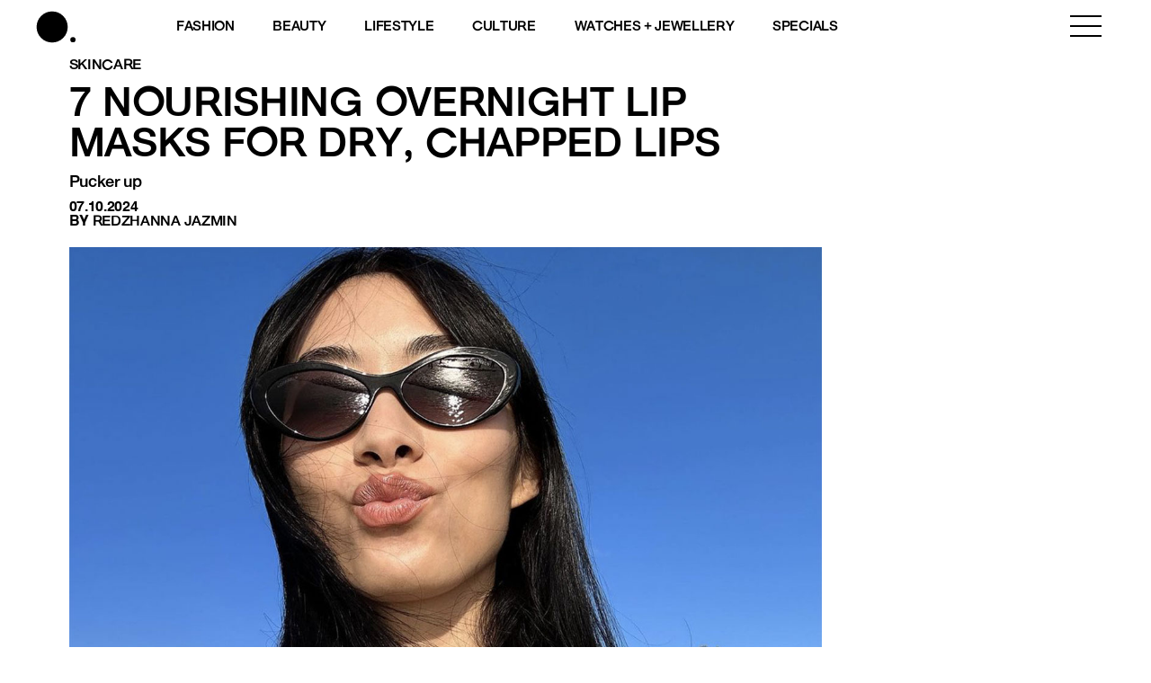

--- FILE ---
content_type: text/html; charset=utf-8
request_url: https://www.google.com/recaptcha/api2/aframe
body_size: 184
content:
<!DOCTYPE HTML><html><head><meta http-equiv="content-type" content="text/html; charset=UTF-8"></head><body><script nonce="BhHsCCwe8w_6UF_YNApQiQ">/** Anti-fraud and anti-abuse applications only. See google.com/recaptcha */ try{var clients={'sodar':'https://pagead2.googlesyndication.com/pagead/sodar?'};window.addEventListener("message",function(a){try{if(a.source===window.parent){var b=JSON.parse(a.data);var c=clients[b['id']];if(c){var d=document.createElement('img');d.src=c+b['params']+'&rc='+(localStorage.getItem("rc::a")?sessionStorage.getItem("rc::b"):"");window.document.body.appendChild(d);sessionStorage.setItem("rc::e",parseInt(sessionStorage.getItem("rc::e")||0)+1);localStorage.setItem("rc::h",'1769215923634');}}}catch(b){}});window.parent.postMessage("_grecaptcha_ready", "*");}catch(b){}</script></body></html>

--- FILE ---
content_type: text/javascript; charset=utf-8
request_url: https://www.buro247.my/wp-content/themes/buro/js/child.js?ver=1.0.0
body_size: 574
content:
jQuery(document).ready(function($){
    
    // var btn = $('#buttonTop');

    // $(window).scroll(function() {
    //   if ($(window).scrollTop() > 350) {
    //     btn.addClass('show');
    //   } else {
    //     btn.removeClass('show');
    //   }
    // });
    // 
    $(".full-width-parallax").parallaxScroll({
        friction:.5,
        direction:"vertical"
    });
	
    if ($(window).width() > 768) {
        $('.mobile').remove();
    }

    // Overlay Menu
    $('#toggle').click(function() {
        $(this).toggleClass('active');
        $('#overlay').toggleClass('open');
    });

     $('#toggle-mobile').click(function() {
        $(this).toggleClass('active');
        $('#overlay-mobile').toggleClass('open');
    });

    //Header animate logo
    setTimeout(function(){
       $('.logo').removeClass('animate1');
       $('a._3H0M2').addClass('_1Poy3');
    }, 2000);

    setTimeout(function(){
        $('a._3H0M2').removeClass(' _1Gsmi');
    }, 2000);

  // Carousel

  $('.list-gallery-carousel.owl-carousel').owlCarousel({
        loop:false,
        animateIn: 'fadeIn',
        animateOut: 'fadeOut',
        margin:10,
        items: 1,
        dots: false,
        nav: true,
        navText: [
          "<span class='bullets-arrow-left'></span>",
          "<span class='bullets-arrow-right'></span>"
        ]
    });

  $('.mobile-post-carousel.owl-carousel').owlCarousel({
        loop:false,
        animateIn: 'fadeIn',
        animateOut: 'fadeOut',
        margin:0,
        items: 1,
        dots: true,
        nav: false
    });

    var $temp = $("<input>");
    var $url = $(".clipboard-url").attr('data-clipboard');

    $('.clipboard-url').on('click', function() {
        $("body").append($temp);
        $temp.val($url).select();
        document.execCommand("copy");
        $temp.remove();
        alert("URL Copied!");
    });

});

(function(){
  
  var shareButtons = document.querySelectorAll(".share-btn");

  if (shareButtons) {
      [].forEach.call(shareButtons, function(button) {
      button.addEventListener("click", function(event) {
                var width = 650,
            height = 450;

        event.preventDefault();

        window.open(this.href, 'Share Dialog', 'menubar=no,toolbar=no,resizable=yes,scrollbars=yes,width='+width+',height='+height+',top='+(screen.height/2-height/2)+',left='+(screen.width/2-width/2));
      });
    });
  }

})();


--- FILE ---
content_type: application/javascript; charset=UTF-8
request_url: https://www.buro247.my/cdn-cgi/challenge-platform/h/b/scripts/jsd/d251aa49a8a3/main.js?
body_size: 7805
content:
window._cf_chl_opt={AKGCx8:'b'};~function(Z6,fO,fr,fU,fP,fB,fD,fW,Z0,Z1){Z6=k,function(I,j,Zr,Z5,f,Z){for(Zr={I:432,j:382,f:323,Z:334,x:290,v:474,i:377,Y:349,S:499,M:430},Z5=k,f=I();!![];)try{if(Z=-parseInt(Z5(Zr.I))/1*(-parseInt(Z5(Zr.j))/2)+-parseInt(Z5(Zr.f))/3*(parseInt(Z5(Zr.Z))/4)+parseInt(Z5(Zr.x))/5+parseInt(Z5(Zr.v))/6+-parseInt(Z5(Zr.i))/7*(parseInt(Z5(Zr.Y))/8)+-parseInt(Z5(Zr.S))/9+parseInt(Z5(Zr.M))/10,Z===j)break;else f.push(f.shift())}catch(x){f.push(f.shift())}}(V,782859),fO=this||self,fr=fO[Z6(504)],fU=function(xA,xy,xC,xE,xM,xi,xv,xx,Z7,j,f,Z,x){return xA={I:438,j:460,f:493,Z:356,x:472,v:465,i:489},xy={I:435,j:414,f:315,Z:501,x:427,v:418,i:375,Y:412,S:326,M:341,E:421,C:414,y:497,A:509,J:464,N:414,L:378,H:418,d:359,F:376,Q:287,T:441,h:421,c:414},xC={I:507,j:337},xE={I:415},xM={I:445,j:418,f:337,Z:441,x:488,v:371,i:303,Y:371,S:303,M:303,E:438,C:437,y:296,A:505,J:399,N:435,L:415,H:479,d:410,F:460,Q:481,T:461,h:510,c:512,R:463,g:305,o:421,O:341,U:435,P:455,K:338,a:322,s:407,G:322,n:421,l:362,m:421,z:422,B:414,b:390,D:421,W:497,e:414,X:286,V0:316,V1:371,V2:303,V3:322,V4:421,V5:415,V6:435,V7:327,V8:287,V9:392,VV:485,Vk:433,VI:360,Vj:440,Vf:327,VZ:312,Vx:418,Vv:484,Vi:375,VY:362,VS:421,VM:390,VE:503,VC:311,Vy:464,VA:359},xi={I:454},xv={I:390},xx={I:471,j:405,f:314,Z:385,x:288,v:288,i:487,Y:428,S:441},Z7=Z6,j={'LvsnM':function(i,Y){return i==Y},'OCoWo':function(i,Y){return i+Y},'walKT':function(i,Y){return i<Y},'sJmdl':Z7(xA.I),'meICv':function(i,Y){return i>Y},'FEcbu':function(i,Y){return i!==Y},'IuWoy':Z7(xA.j),'pqfuT':function(i,Y){return i(Y)},'yJzbS':function(i,Y){return i<<Y},'ldtAO':function(i,Y){return Y&i},'Ohwex':function(i,Y){return Y==i},'iLHlR':function(i,Y){return i<Y},'BXqYf':function(i,Y){return i-Y},'HeHNy':function(i,Y){return i(Y)},'EYlDb':function(i,Y){return i(Y)},'gXeEv':Z7(xA.f),'BJOEv':function(i,Y){return i|Y},'GvDAm':function(i,Y){return i===Y},'aSEiz':Z7(xA.Z),'XQbLE':Z7(xA.x),'ylyQK':function(i,Y){return Y==i},'bkKim':function(i,Y){return Y|i},'QcJhP':function(i,Y){return i&Y},'VAoue':function(i,Y){return Y&i},'kwwKX':function(i,Y){return i==Y},'cRFaD':function(i,Y){return i(Y)},'ybMcw':function(i,Y){return Y==i},'OWtCd':function(i,Y){return i!=Y},'fKRAW':function(i,Y){return i(Y)},'gzliP':function(i,Y){return Y*i},'hFzhQ':function(i,Y){return i<Y},'RSizp':function(i,Y){return Y!=i},'oznQP':function(i,Y){return i<Y},'ommRn':function(i,Y){return i==Y},'hcITJ':function(i,Y){return Y==i}},f=String[Z7(xA.v)],Z={'h':function(i,xZ,Z8,Y){return xZ={I:309},Z8=Z7,Y={'kauNz':function(S,M,E){return S(M,E)},'nllKM':function(S,M){return M!==S}},j[Z8(xv.I)](null,i)?'':Z.g(i,6,function(S,ZV,M,C){if(ZV=Z8,M={'ChukA':function(E,C){return E+C},'LFZoq':function(E,C,y,Z9){return Z9=k,Y[Z9(xZ.I)](E,C,y)}},Y[ZV(xx.I)](ZV(xx.j),ZV(xx.j)))C=N==='s'&&!L[ZV(xx.f)](H[d]),ZV(xx.Z)===M[ZV(xx.x)](F,Q)?T(M[ZV(xx.v)](h,c),R):C||M[ZV(xx.i)](S,o+O,U[P]);else return ZV(xx.Y)[ZV(xx.S)](S)})},'g':function(i,Y,S,ZI,M,E,C,y,A,J,N,L,H,F,Q,T,R,o,K,s,G,z,B,O,P){if(ZI=Z7,M={'tMVfA':function(U,P,Zk){return Zk=k,j[Zk(xi.I)](U,P)},'PrteY':ZI(xM.I),'ONIik':function(U,P){return U-P},'IOZtb':function(U){return U()}},null==i)return'';for(C={},y={},A='',J=2,N=3,L=2,H=[],F=0,Q=0,T=0;j[ZI(xM.j)](T,i[ZI(xM.f)]);T+=1)if(R=i[ZI(xM.Z)](T),Object[ZI(xM.x)][ZI(xM.v)][ZI(xM.i)](C,R)||(C[R]=N++,y[R]=!0),o=A+R,Object[ZI(xM.x)][ZI(xM.Y)][ZI(xM.S)](C,o))A=o;else{if(Object[ZI(xM.x)][ZI(xM.v)][ZI(xM.M)](y,A)){if(ZI(xM.E)!==j[ZI(xM.C)]){for(i[ZI(xM.y)](),P=0;P<Y[ZI(xM.f)];S[P]===M[M[ZI(xM.A)](P,1)]?E[ZI(xM.J)](P+1,1):P+=1);return C}else{if(j[ZI(xM.N)](256,A[ZI(xM.L)](0))){if(j[ZI(xM.H)](j[ZI(xM.d)],ZI(xM.F))){for(K=M[ZI(xM.Q)][ZI(xM.T)]('|'),s=0;!![];){switch(K[s++]){case'0':G=x[ZI(xM.h)](f[ZI(xM.c)]()/1e3);continue;case'1':return!![];case'2':if(M[ZI(xM.R)](G,z)>B)return![];continue;case'3':z=M[ZI(xM.g)](Z);continue;case'4':B=3600;continue}break}}else{for(E=0;E<L;F<<=1,Q==Y-1?(Q=0,H[ZI(xM.o)](j[ZI(xM.O)](S,F)),F=0):Q++,E++);for(O=A[ZI(xM.L)](0),E=0;j[ZI(xM.U)](8,E);F=j[ZI(xM.P)](F,1)|j[ZI(xM.K)](O,1),j[ZI(xM.a)](Q,Y-1)?(Q=0,H[ZI(xM.o)](S(F)),F=0):Q++,O>>=1,E++);}}else{for(O=1,E=0;j[ZI(xM.s)](E,L);F=F<<1|O,j[ZI(xM.G)](Q,Y-1)?(Q=0,H[ZI(xM.n)](S(F)),F=0):Q++,O=0,E++);for(O=A[ZI(xM.L)](0),E=0;16>E;F=F<<1|O&1,Q==j[ZI(xM.l)](Y,1)?(Q=0,H[ZI(xM.m)](j[ZI(xM.z)](S,F)),F=0):Q++,O>>=1,E++);}J--,0==J&&(J=Math[ZI(xM.B)](2,L),L++),delete y[A]}}else for(O=C[A],E=0;E<L;F=F<<1|1&O,j[ZI(xM.b)](Q,Y-1)?(Q=0,H[ZI(xM.D)](j[ZI(xM.W)](S,F)),F=0):Q++,O>>=1,E++);A=(J--,J==0&&(J=Math[ZI(xM.e)](2,L),L++),C[o]=N++,String(R))}if(A!==''){if(j[ZI(xM.X)]!==ZI(xM.V0)){if(Object[ZI(xM.x)][ZI(xM.V1)][ZI(xM.V2)](y,A)){if(256>A[ZI(xM.L)](0)){for(E=0;E<L;F<<=1,j[ZI(xM.V3)](Q,Y-1)?(Q=0,H[ZI(xM.V4)](S(F)),F=0):Q++,E++);for(O=A[ZI(xM.V5)](0),E=0;j[ZI(xM.V6)](8,E);F=j[ZI(xM.V7)](F<<1,1&O),Y-1==Q?(Q=0,H[ZI(xM.V4)](S(F)),F=0):Q++,O>>=1,E++);}else if(j[ZI(xM.V8)](j[ZI(xM.V9)],j[ZI(xM.VV)])){for(s=[];i!==null;s=s[ZI(xM.Vk)](Y[ZI(xM.VI)](S)),M=E[ZI(xM.Vj)](C));return s}else{for(O=1,E=0;E<L;F=F<<1|O,Y-1==Q?(Q=0,H[ZI(xM.m)](S(F)),F=0):Q++,O=0,E++);for(O=A[ZI(xM.L)](0),E=0;16>E;F=j[ZI(xM.Vf)](F<<1,O&1),Y-1==Q?(Q=0,H[ZI(xM.m)](j[ZI(xM.O)](S,F)),F=0):Q++,O>>=1,E++);}J--,j[ZI(xM.VZ)](0,J)&&(J=Math[ZI(xM.B)](2,L),L++),delete y[A]}else for(O=C[A],E=0;j[ZI(xM.Vx)](E,L);F=j[ZI(xM.Vv)](F<<1.61,j[ZI(xM.Vi)](O,1)),Q==j[ZI(xM.VY)](Y,1)?(Q=0,H[ZI(xM.VS)](S(F)),F=0):Q++,O>>=1,E++);J--,j[ZI(xM.VM)](0,J)&&L++}else return}for(O=2,E=0;E<L;F=F<<1|j[ZI(xM.VE)](O,1),Q==Y-1?(Q=0,H[ZI(xM.m)](S(F)),F=0):Q++,O>>=1,E++);for(;;)if(F<<=1,j[ZI(xM.VC)](Q,j[ZI(xM.VY)](Y,1))){H[ZI(xM.V4)](j[ZI(xM.Vy)](S,F));break}else Q++;return H[ZI(xM.VA)]('')},'j':function(i,Zj){return Zj=Z7,j[Zj(xC.I)](null,i)?'':''==i?null:Z.i(i[Zj(xC.j)],32768,function(Y,Zf){return Zf=Zj,i[Zf(xE.I)](Y)})},'i':function(i,Y,S,ZZ,M,E,C,y,A,J,N,L,H,F,Q,T,o,R){for(ZZ=Z7,M=[],E=4,C=4,y=3,A=[],L=S(0),H=Y,F=1,J=0;j[ZZ(xy.I)](3,J);M[J]=J,J+=1);for(Q=0,T=Math[ZZ(xy.j)](2,2),N=1;j[ZZ(xy.f)](N,T);R=L&H,H>>=1,H==0&&(H=Y,L=j[ZZ(xy.Z)](S,F++)),Q|=j[ZZ(xy.x)](j[ZZ(xy.v)](0,R)?1:0,N),N<<=1);switch(Q){case 0:for(Q=0,T=Math[ZZ(xy.j)](2,8),N=1;T!=N;R=j[ZZ(xy.i)](L,H),H>>=1,H==0&&(H=Y,L=S(F++)),Q|=(j[ZZ(xy.Y)](0,R)?1:0)*N,N<<=1);o=f(Q);break;case 1:for(Q=0,T=Math[ZZ(xy.j)](2,16),N=1;j[ZZ(xy.S)](N,T);R=H&L,H>>=1,0==H&&(H=Y,L=S(F++)),Q|=(0<R?1:0)*N,N<<=1);o=j[ZZ(xy.M)](f,Q);break;case 2:return''}for(J=M[3]=o,A[ZZ(xy.E)](o);;){if(F>i)return'';for(Q=0,T=Math[ZZ(xy.C)](2,y),N=1;j[ZZ(xy.S)](N,T);R=H&L,H>>=1,H==0&&(H=Y,L=j[ZZ(xy.y)](S,F++)),Q|=j[ZZ(xy.x)](0<R?1:0,N),N<<=1);switch(o=Q){case 0:for(Q=0,T=Math[ZZ(xy.C)](2,8),N=1;T!=N;R=L&H,H>>=1,H==0&&(H=Y,L=S(F++)),Q|=(j[ZZ(xy.A)](0,R)?1:0)*N,N<<=1);M[C++]=j[ZZ(xy.J)](f,Q),o=C-1,E--;break;case 1:for(Q=0,T=Math[ZZ(xy.N)](2,16),N=1;N!=T;R=H&L,H>>=1,j[ZZ(xy.L)](0,H)&&(H=Y,L=j[ZZ(xy.M)](S,F++)),Q|=(j[ZZ(xy.H)](0,R)?1:0)*N,N<<=1);M[C++]=f(Q),o=C-1,E--;break;case 2:return A[ZZ(xy.d)]('')}if(j[ZZ(xy.F)](0,E)&&(E=Math[ZZ(xy.C)](2,y),y++),M[o])o=M[o];else if(j[ZZ(xy.Q)](o,C))o=J+J[ZZ(xy.T)](0);else return null;A[ZZ(xy.h)](o),M[C++]=J+o[ZZ(xy.T)](0),E--,J=o,0==E&&(E=Math[ZZ(xy.c)](2,y),y++)}}},x={},x[Z7(xA.i)]=Z.h,x}(),fP=null,fB=fz(),fD={},fD[Z6(482)]='o',fD[Z6(301)]='s',fD[Z6(446)]='u',fD[Z6(331)]='z',fD[Z6(423)]='n',fD[Z6(348)]='I',fD[Z6(403)]='b',fW=fD,fO[Z6(475)]=function(I,j,Z,x,v6,v5,v4,Zt,i,S,M,E,C,y,A){if(v6={I:477,j:508,f:388,Z:433,x:508,v:388,i:329,Y:363,S:449,M:449,E:345,C:447,y:337,A:400,J:314,N:385,L:339,H:511},v5={I:296,j:337,f:339,Z:399},v4={I:488,j:371,f:303,Z:421},Zt=Z6,i={'MFdAk':function(J,N){return J+N},'bYUgR':function(J,N){return N===J},'ctPbG':function(J,N){return J(N)},'AGeWs':function(J,N,L){return J(N,L)}},i[Zt(v6.I)](null,j)||i[Zt(v6.I)](void 0,j))return x;for(S=fp(j),I[Zt(v6.j)][Zt(v6.f)]&&(S=S[Zt(v6.Z)](I[Zt(v6.x)][Zt(v6.v)](j))),S=I[Zt(v6.i)][Zt(v6.Y)]&&I[Zt(v6.S)]?I[Zt(v6.i)][Zt(v6.Y)](new I[(Zt(v6.M))](S)):function(J,ZT,N){for(ZT=Zt,J[ZT(v5.I)](),N=0;N<J[ZT(v5.j)];J[N]===J[i[ZT(v5.f)](N,1)]?J[ZT(v5.Z)](N+1,1):N+=1);return J}(S),M='nAsAaAb'.split('A'),M=M[Zt(v6.E)][Zt(v6.C)](M),E=0;E<S[Zt(v6.y)];C=S[E],y=fX(I,j,C),i[Zt(v6.A)](M,y)?(A=y==='s'&&!I[Zt(v6.J)](j[C]),Zt(v6.N)===Z+C?Y(Z+C,y):A||Y(i[Zt(v6.L)](Z,C),j[C])):i[Zt(v6.H)](Y,Z+C,y),E++);return x;function Y(J,N,ZQ){ZQ=k,Object[ZQ(v4.I)][ZQ(v4.j)][ZQ(v4.f)](x,N)||(x[N]=[]),x[N][ZQ(v4.Z)](J)}},Z0=Z6(448)[Z6(461)](';'),Z1=Z0[Z6(345)][Z6(447)](Z0),fO[Z6(457)]=function(I,j,vI,vk,Zh,Z,x,v,i,Y){for(vI={I:360,j:483,f:337,Z:434,x:354,v:421,i:496,Y:393},vk={I:391},Zh=Z6,Z={'rsYhJ':function(S,M){return S+M},'GDbuP':function(S,M){return S<M},'toXnG':function(S,M){return S(M)},'hFtGL':function(S,M){return S+M}},x=Object[Zh(vI.I)](j),v=0;Z[Zh(vI.j)](v,x[Zh(vI.f)]);v++)if(i=x[v],i==='f'&&(i='N'),I[i]){for(Y=0;Y<j[x[v]][Zh(vI.f)];-1===I[i][Zh(vI.Z)](j[x[v]][Y])&&(Z[Zh(vI.x)](Z1,j[x[v]][Y])||I[i][Zh(vI.v)](Z[Zh(vI.i)]('o.',j[x[v]][Y]))),Y++);}else I[i]=j[x[v]][Zh(vI.Y)](function(S,Zc){return Zc=Zh,Z[Zc(vk.I)]('o.',S)})},Z3();function k(I,j,f,Z){return I=I-286,f=V(),Z=f[I],Z}function V(vN){return vN='CnwA5,hasOwnProperty,/jsd/oneshot/d251aa49a8a3/0.2835561407511671:1769214511:54Xt63bDjwQ0luYURCnRii_JYkk3CNkzuHY-Wq1oxWs/,AKGCx8,SlvCO,QcJhP,hcITJ,566741qozaej,ommRn,ZclYC,error,_cf_chl_opt,14eStlrq,status,cloudflare-invisible,d.cookie,XMLHttpRequest,LWOBW,getOwnPropertyNames,LRmiB4,LvsnM,rsYhJ,aSEiz,map,error on cf_chl_props,DOMContentLoaded,parent,log,display: none,splice,ctPbG,__CF$cv$params,random,boolean,onload,jFOBj,xRees,iLHlR,gMfnT,timeout,IuWoy,pkLOA2,hFzhQ,xhr-error,pow,charCodeAt,hSoRl,TYlZ6,walKT,contentDocument,8|1|0|2|6|5|4|3|10|9|7,push,HeHNy,number,QvUVe,[native code],0|1|3|2|4,gzliP,2Uqky31JCefEQIaXdbRc0P6n5tirKm-VlTsD9NW+hM74HYuSj8ZOGxzgL$BFvwAop,tabIndex,8237260psSbzk,JPAhO,147389WWCVIp,concat,indexOf,meICv,href,sJmdl,KHQMn,jbzpg,getPrototypeOf,charAt,loading,YApJk,addEventListener,4|3|0|2|1,undefined,bind,_cf_chl_opt;JJgc4;PJAn2;kJOnV9;IWJi4;OHeaY1;DqMg0;FKmRv9;LpvFx1;cAdz2;PqBHf2;nFZCC5;ddwW5;pRIb1;rxvNi8;RrrrA2;erHi9,Set,nfvgt,WIOOC,jsd,EwuWL,OCoWo,yJzbS,tYlsW,rxvNi8,readyState,dhxXL,ihPpH,split,JdTIY,ONIik,cRFaD,fromCharCode,style,hdcTM,gzjoO,iKcHh,onreadystatechange,nllKM,wneZk,success,4537578vmUIdU,pRIb1,appendChild,bYUgR,fbyUw,FEcbu,Function,PrteY,object,GDbuP,bkKim,XQbLE,createElement,LFZoq,prototype,LygcPU,SSTpq3,send,SZiSN,CVngY,catch,toString,hFtGL,EYlDb,iahAM,3386277UYNGNK,sid,fKRAW,RkZBe,VAoue,document,tMVfA,ontimeout,ybMcw,Object,oznQP,floor,AGeWs,now,gXeEv,GvDAm,ChukA,YJazh,1592485JqKUyT,/invisible/jsd,iframe,navigator,ykxPk,source,sort,PUypx,onerror,JBxy9,AWlMA,string,api,call,/cdn-cgi/challenge-platform/h/,IOZtb,http-code:,contentWindow,dhwSV,kauNz,chctx,kwwKX,ylyQK,aUjz8,isNaN,OWtCd,jPJiO,randomUUID,isArray,TdzMb,Cvwid,YCcMo,Ohwex,1669956GTCXSk,stringify,JjfHu,RSizp,BJOEv,IRpSf,Array,POST,symbol,function,AdeF3,4bmqSUM,CFROD,event,length,ldtAO,MFdAk,/b/ov1/0.2835561407511671:1769214511:54Xt63bDjwQ0luYURCnRii_JYkk3CNkzuHY-Wq1oxWs/,pqfuT,clientInformation,ZDFqp,nvJKv,includes,postMessage,THXxW,bigint,120ZRzHXk,body,open,Giblc,removeChild,toXnG,detail,onilq,location,errorInfoObject,join,keys,NdFeN,BXqYf,from,AzMoO,OFGNu,koDqI,eKVfA,UbHIO,iOLaS'.split(','),V=function(){return vN},V()}function fa(xt,ZY,I){return xt={I:424,j:325},ZY=Z6,I={'QvUVe':function(j,f){return j!==f},'JjfHu':function(j){return j()}},I[ZY(xt.I)](I[ZY(xt.j)](fK),null)}function Z3(vA,vy,vE,vM,ZR,I,j,f,Z,x){if(vA={I:442,j:395,f:431,Z:401,x:374,v:458,i:308,Y:444,S:364,M:453,E:347,C:416,y:317,A:470},vy={I:344,j:458,f:442,Z:470,x:374},vE={I:374,j:321},vM={I:294},ZR=Z6,I={'SlvCO':function(v){return v()},'YCcMo':function(v,i){return v(i)},'nvJKv':function(v){return v()},'dhwSV':ZR(vA.I),'AzMoO':ZR(vA.j),'EwuWL':function(v,i){return i===v},'THXxW':ZR(vA.f)},j=fO[ZR(vA.Z)],!j)return;if(!I[ZR(vA.x)](fl))return;if(f=![],Z=function(Zg,v){if(Zg=ZR,v={'ykxPk':function(i,Y,S){return i(Y,S)}},!f){if(f=!![],!I[Zg(vE.I)](fl))return;I[Zg(vE.j)](fq,function(i,Zo){Zo=Zg,v[Zo(vM.I)](Z4,j,i)})}},fr[ZR(vA.v)]!==I[ZR(vA.i)])Z();else if(fO[ZR(vA.Y)])fr[ZR(vA.Y)](I[ZR(vA.S)],Z);else if(I[ZR(vA.M)](I[ZR(vA.E)],ZR(vA.C)))return Z&&x[ZR(vA.y)]?v[ZR(vA.y)]():'';else x=fr[ZR(vA.A)]||function(){},fr[ZR(vA.A)]=function(Zu){Zu=ZR,I[Zu(vy.I)](x),fr[Zu(vy.j)]!==Zu(vy.f)&&(fr[Zu(vy.Z)]=x,I[Zu(vy.x)](Z))}}function fK(xd,Zi,j,f,Z,x,v,i){for(xd={I:365,j:451,f:423,Z:426,x:461,v:401,i:451},Zi=Z6,j={},j[Zi(xd.I)]=function(Y,S){return Y!==S},j[Zi(xd.j)]=Zi(xd.f),f=j,Z=Zi(xd.Z)[Zi(xd.x)]('|'),x=0;!![];){switch(Z[x++]){case'0':v=fO[Zi(xd.v)];continue;case'1':if(!v)return null;continue;case'2':if(f[Zi(xd.I)](typeof i,f[Zi(xd.i)])||i<30)return null;continue;case'3':i=v.i;continue;case'4':return i}break}}function Z2(vZ,Zw,f,Z,x,v,i,Y,S,M){f=(vZ={I:420,j:342,f:419,Z:369,x:320,v:461,i:429,Y:466,S:398,M:350,E:476,C:343,y:469,A:293,J:307,N:486,L:292,H:353,d:439,F:297,Q:379,T:468,h:473},Zw=Z6,{'Cvwid':Zw(vZ.I),'ZDFqp':function(E,C,y,A,J){return E(C,y,A,J)},'iKcHh':Zw(vZ.j),'jbzpg':Zw(vZ.f),'PUypx':function(E,C){return C===E},'ZclYC':Zw(vZ.Z)});try{for(Z=f[Zw(vZ.x)][Zw(vZ.v)]('|'),x=0;!![];){switch(Z[x++]){case'0':S[Zw(vZ.i)]='-1';continue;case'1':S[Zw(vZ.Y)]=Zw(vZ.S);continue;case'2':fr[Zw(vZ.M)][Zw(vZ.E)](S);continue;case'3':v=f[Zw(vZ.C)](pRIb1,i,i[f[Zw(vZ.y)]]||i[Zw(vZ.A)],'n.',v);continue;case'4':v=pRIb1(i,i,'',v);continue;case'5':v={};continue;case'6':i=S[Zw(vZ.J)];continue;case'7':return Y={},Y.r=v,Y.e=null,Y;case'8':S=fr[Zw(vZ.N)](Zw(vZ.L));continue;case'9':fr[Zw(vZ.M)][Zw(vZ.H)](S);continue;case'10':v=pRIb1(i,S[f[Zw(vZ.d)]],'d.',v);continue}break}}catch(E){if(f[Zw(vZ.F)](f[Zw(vZ.Q)],Zw(vZ.T)))M(Zw(vZ.h));else return M={},M.r={},M.e=E,M}}function fl(xo,ZE,I,j,f,Z){return xo={I:289,j:510,f:512},ZE=Z6,I={'YJazh':function(x){return x()}},j=3600,f=I[ZE(xo.I)](fn),Z=Math[ZE(xo.j)](Date[ZE(xo.f)]()/1e3),Z-f>j?![]:!![]}function Z4(Z,x,vJ,ZO,v,i,Y,S){if(vJ={I:366,j:473,f:302,Z:295,x:384,v:500,i:336,Y:396,S:346,M:328,E:415,C:295,y:380,A:355},ZO=Z6,v={},v[ZO(vJ.I)]=ZO(vJ.j),i=v,!Z[ZO(vJ.f)])return;if(x===i[ZO(vJ.I)])Y={},Y[ZO(vJ.Z)]=ZO(vJ.x),Y[ZO(vJ.v)]=Z.r,Y[ZO(vJ.i)]=ZO(vJ.j),fO[ZO(vJ.Y)][ZO(vJ.S)](Y,'*');else if(ZO(vJ.M)!==ZO(vJ.M))return S[ZO(vJ.E)](Z);else S={},S[ZO(vJ.C)]=ZO(vJ.x),S[ZO(vJ.v)]=Z.r,S[ZO(vJ.i)]=ZO(vJ.y),S[ZO(vJ.A)]=x,fO[ZO(vJ.Y)][ZO(vJ.S)](S,'*')}function fs(I){if(I=fK(),null===I)return;fP=(fP&&clearTimeout(fP),setTimeout(function(){fq()},I*1e3))}function fm(I,j,xs,xa,xq,xP,ZC,f,Z,x,v){xs={I:306,j:330,f:401,Z:397,x:381,v:386,i:351,Y:459,S:304,M:381,E:373,C:372,y:302,A:409,J:506,N:404,L:298,H:387,d:357,F:357,Q:436,T:357,h:491,c:489,R:324},xa={I:408,j:361,f:492,Z:413,x:467},xq={I:368,j:383,f:300,Z:473,x:456,v:383},xP={I:409},ZC=Z6,f={'UbHIO':function(i,Y){return i>=Y},'AWlMA':function(i,Y){return i<Y},'tYlsW':ZC(xs.I),'gMfnT':function(i,Y){return i!==Y},'dhxXL':ZC(xs.j),'LWOBW':function(i){return i()}},Z=fO[ZC(xs.f)],console[ZC(xs.Z)](fO[ZC(xs.x)]),x=new fO[(ZC(xs.v))](),x[ZC(xs.i)](f[ZC(xs.Y)],ZC(xs.S)+fO[ZC(xs.M)][ZC(xs.E)]+ZC(xs.C)+Z.r),Z[ZC(xs.y)]&&(x[ZC(xs.A)]=5e3,x[ZC(xs.J)]=function(Zy){Zy=ZC,j(Zy(xP.I))}),x[ZC(xs.N)]=function(ZA){ZA=ZC,f[ZA(xq.I)](x[ZA(xq.j)],200)&&f[ZA(xq.f)](x[ZA(xq.j)],300)?j(ZA(xq.Z)):j(f[ZA(xq.x)]+x[ZA(xq.v)])},x[ZC(xs.L)]=function(ZJ,i){ZJ=ZC,i={'hdcTM':function(Y,S){return Y(S)}},f[ZJ(xa.I)](ZJ(xa.j),ZJ(xa.f))?j(ZJ(xa.Z)):i[ZJ(xa.x)](f,Z)},v={'t':f[ZC(xs.H)](fn),'lhr':fr[ZC(xs.d)]&&fr[ZC(xs.F)][ZC(xs.Q)]?fr[ZC(xs.T)][ZC(xs.Q)]:'','api':Z[ZC(xs.y)]?!![]:![],'c':fa(),'payload':I},x[ZC(xs.h)](fU[ZC(xs.c)](JSON[ZC(xs.R)](v)))}function fX(j,Z,x,xe,Zd,i,Y,S,M){Y=(xe={I:319,j:332,f:478,Z:482,x:319,v:494,i:329,Y:318,S:478},Zd=Z6,i={},i[Zd(xe.I)]=Zd(xe.j),i[Zd(xe.f)]=function(E,C){return E===C},i);try{S=Z[x]}catch(E){return'i'}if(S==null)return S===void 0?'u':'x';if(Zd(xe.Z)==typeof S)try{if(Y[Zd(xe.x)]==typeof S[Zd(xe.v)])return S[Zd(xe.v)](function(){}),'p'}catch(C){}return j[Zd(xe.i)][Zd(xe.Y)](S)?'a':Y[Zd(xe.S)](S,j[Zd(xe.i)])?'D':!0===S?'T':!1===S?'F':(M=typeof S,Y[Zd(xe.I)]==M?fe(j,S)?'N':'f':fW[M]||'?')}function fq(I,xL,xN,Zv,j,f){xL={I:394},xN={I:332,j:352},Zv=Z6,j={'Giblc':function(Z){return Z()}},f=Z2(),fm(f.r,function(Z,Zx){Zx=k,typeof I===Zx(xN.I)&&I(Z),j[Zx(xN.j)](fs)}),f.e&&fb(Zv(xL.I),f.e)}function fp(j,xp,ZF,f,Z,x){for(xp={I:443,j:433,f:360,Z:440},ZF=Z6,f={},f[ZF(xp.I)]=function(v,i){return v!==i},Z=f,x=[];Z[ZF(xp.I)](null,j);x=x[ZF(xp.j)](Object[ZF(xp.f)](j)),j=Object[ZF(xp.Z)](j));return x}function fn(xR,ZM,I,j){return xR={I:401,j:510,f:462},ZM=Z6,I={'JdTIY':function(f,Z){return f(Z)}},j=fO[ZM(xR.I)],Math[ZM(xR.j)](+I[ZM(xR.f)](atob,j.t))}function fG(I,xc,ZS){return xc={I:402},ZS=Z6,Math[ZS(xc.I)]()<I}function fb(Z,x,xz,ZL,v,i,Y,S,M,E,C,y,A){if(xz={I:304,j:340,f:498,Z:333,x:417,v:401,i:335,Y:502,S:381,M:373,E:450,C:291,y:386,A:351,J:330,N:409,L:506,H:370,d:490,F:381,Q:490,T:389,h:411,c:381,R:313,g:299,o:358,O:310,U:295,P:452,K:491,a:489},ZL=Z6,v={'iahAM':function(J,N){return J(N)},'CFROD':function(J,N){return J+N},'RkZBe':ZL(xz.I),'nfvgt':ZL(xz.j)},!v[ZL(xz.f)](fG,0))return![];Y=(i={},i[ZL(xz.Z)]=Z,i[ZL(xz.x)]=x,i);try{S=fO[ZL(xz.v)],M=v[ZL(xz.i)](v[ZL(xz.Y)]+fO[ZL(xz.S)][ZL(xz.M)]+v[ZL(xz.E)]+S.r,ZL(xz.C)),E=new fO[(ZL(xz.y))](),E[ZL(xz.A)](ZL(xz.J),M),E[ZL(xz.N)]=2500,E[ZL(xz.L)]=function(){},C={},C[ZL(xz.H)]=fO[ZL(xz.S)][ZL(xz.H)],C[ZL(xz.d)]=fO[ZL(xz.F)][ZL(xz.Q)],C[ZL(xz.T)]=fO[ZL(xz.S)][ZL(xz.T)],C[ZL(xz.h)]=fO[ZL(xz.c)][ZL(xz.R)],C[ZL(xz.g)]=fB,y=C,A={},A[ZL(xz.o)]=Y,A[ZL(xz.O)]=y,A[ZL(xz.U)]=ZL(xz.P),E[ZL(xz.K)](fU[ZL(xz.a)](A))}catch(J){}}function fz(xG,ZN){return xG={I:317},ZN=Z6,crypto&&crypto[ZN(xG.I)]?crypto[ZN(xG.I)]():''}function fe(j,f,xb,ZH,Z,x){return xb={I:367,j:406,f:425,Z:480,x:488,v:495,i:303,Y:434,S:406},ZH=Z6,Z={},Z[ZH(xb.I)]=function(v,i){return v instanceof i},Z[ZH(xb.j)]=ZH(xb.f),x=Z,x[ZH(xb.I)](f,j[ZH(xb.Z)])&&0<j[ZH(xb.Z)][ZH(xb.x)][ZH(xb.v)][ZH(xb.i)](f)[ZH(xb.Y)](x[ZH(xb.S)])}}()